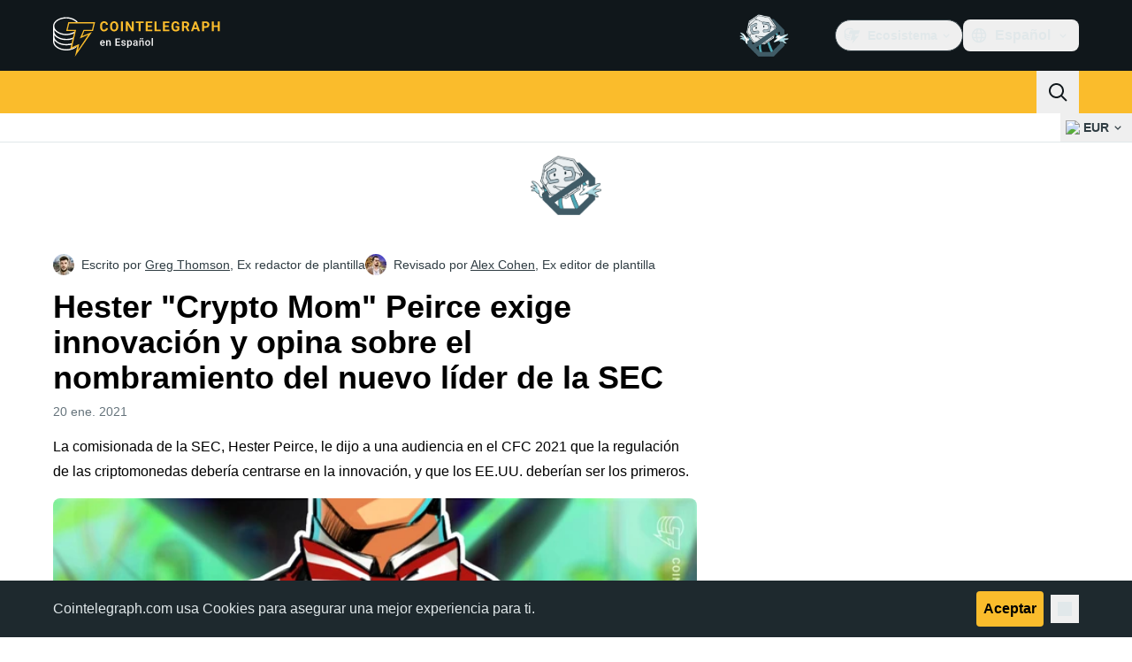

--- FILE ---
content_type: text/javascript; charset=utf-8
request_url: https://es.cointelegraph.com/_duck/ducklings/BAh8pmbC.js
body_size: -286
content:
import{o as w}from"./DiPFtPSx.js";import{c as s,w as m,h as g}from"./C9zeVl3o.js";import{a2 as c,l as p,L as b}from"./BQPnIqZ_.js";try{let t=typeof window<"u"?window:typeof global<"u"?global:typeof globalThis<"u"?globalThis:typeof self<"u"?self:{},o=new t.Error().stack;o&&(t._sentryDebugIds=t._sentryDebugIds||{},t._sentryDebugIds[o]="03060502-d6f9-47aa-9454-aabab4133de6",t._sentryDebugIdIdentifier="sentry-dbid-03060502-d6f9-47aa-9454-aabab4133de6")}catch{}function y(){return/iPhone/gi.test(window.navigator.platform)||/Mac/gi.test(window.navigator.platform)&&window.navigator.maxTouchPoints>0}function h(){return/Android/gi.test(window.navigator.userAgent)}function E(){return y()||h()}function f(t,o,a){s.isServer||c(i=>{document.addEventListener(t,o,a),i(()=>document.removeEventListener(t,o,a))})}function L(t,o,a){s.isServer||c(i=>{window.addEventListener(t,o,a),i(()=>window.removeEventListener(t,o,a))})}function D(t,o,a=p(()=>!0)){function i(e,u){if(!a.value||e.defaultPrevented)return;let n=u(e);if(n===null||!n.getRootNode().contains(n))return;let v=function l(r){return typeof r=="function"?l(r()):Array.isArray(r)||r instanceof Set?r:[r]}(t);for(let l of v){if(l===null)continue;let r=l instanceof HTMLElement?l:w(l);if(r!=null&&r.contains(n)||e.composed&&e.composedPath().includes(r))return}return!m(n,g.Loose)&&n.tabIndex!==-1&&e.preventDefault(),o(e,n)}let d=b(null);f("pointerdown",e=>{var u,n;a.value&&(d.value=((n=(u=e.composedPath)==null?void 0:u.call(e))==null?void 0:n[0])||e.target)},!0),f("mousedown",e=>{var u,n;a.value&&(d.value=((n=(u=e.composedPath)==null?void 0:u.call(e))==null?void 0:n[0])||e.target)},!0),f("click",e=>{E()||d.value&&(i(e,()=>d.value),d.value=null)},!0),f("touchend",e=>i(e,()=>e.target instanceof HTMLElement?e.target:null),!0),L("blur",e=>i(e,()=>window.document.activeElement instanceof HTMLIFrameElement?window.document.activeElement:null),!0)}export{L as a,D as w};
